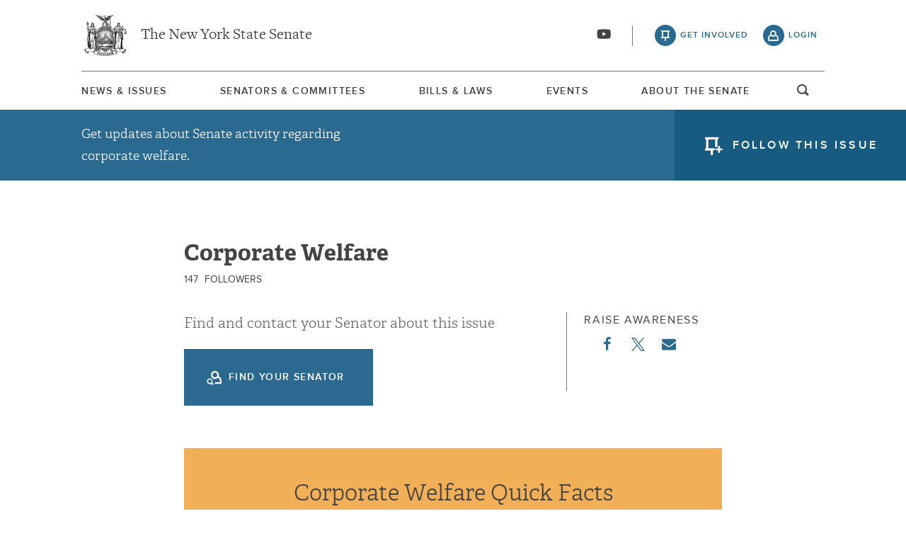

--- FILE ---
content_type: text/html; charset=UTF-8
request_url: https://www.nysenate.gov/issues/corporate-welfare
body_size: 14946
content:
<!DOCTYPE html>
<html lang="en" dir="ltr" prefix="og: https://ogp.me/ns#">
  <head>
    <meta charset="utf-8" />
<link rel="canonical" href="https://www.nysenate.gov/issues/corporate-welfare" />
<link rel="icon" href="/themes/custom/nysenate_theme/favicon.ico" />
<link rel="icon" sizes="16x16" href="/themes/custom/nysenate_theme/favicon.ico" />
<link rel="apple-touch-icon" href="/themes/custom/nysenate_theme/favicon.ico" />
<meta name="twitter:card" content="summary" />
<meta name="Generator" content="Drupal 10 (https://www.drupal.org)" />
<meta name="MobileOptimized" content="width" />
<meta name="HandheldFriendly" content="true" />
<meta name="viewport" content="width=device-width, initial-scale=1.0" />

    <title>corporate welfare |</title>
    <link rel="stylesheet" media="all" href="/sites/default/files/css/css_OrdlYnalw9eX03n1vd7PjSNDaTk1rIGnQnY-oHs8Bp0.css?delta=0&amp;language=en&amp;theme=nys&amp;include=[base64]" />
<link rel="stylesheet" media="all" href="/sites/default/files/css/css_dJhgyj3w3dQX8fAbGabg2lj0jE5PXaX3Swf1sPROkRc.css?delta=1&amp;language=en&amp;theme=nys&amp;include=[base64]" />

    <script type="application/json" data-drupal-selector="drupal-settings-json">{"path":{"baseUrl":"\/","pathPrefix":"","currentPath":"taxonomy\/term\/10608","currentPathIsAdmin":false,"isFront":false,"currentLanguage":"en"},"pluralDelimiter":"\u0003","gtag":{"tagId":"G-01H6J3L7N6","consentMode":false,"otherIds":[],"events":[],"additionalConfigInfo":[]},"suppressDeprecationErrors":true,"ajaxPageState":{"libraries":"[base64]","theme":"nys","theme_token":null},"ajaxTrustedUrl":{"form_action_p_pvdeGsVG5zNF_XLGPTvYSKCf43t8qZYSwcfZl2uzM":true},"views":{"ajax_path":"\/views\/ajax","ajaxViews":{"views_dom_id:21166c2e454d499a1af8e8f49d5fc3cfb2246282075249bf43552fe9bd3bb88a":{"view_name":"news_by_issue","view_display_id":"meeting_by_issue","view_args":"10608","view_path":"\/taxonomy\/term\/10608","view_base_path":null,"view_dom_id":"21166c2e454d499a1af8e8f49d5fc3cfb2246282075249bf43552fe9bd3bb88a","pager_element":0},"views_dom_id:8ab0b0c13e15cfa468adacaae8d23738cd13cb56da63d0eadcb6a3df3abd6da8":{"view_name":"news_by_issue","view_display_id":"news_by_bill","view_args":"10608","view_path":"\/taxonomy\/term\/10608","view_base_path":null,"view_dom_id":"8ab0b0c13e15cfa468adacaae8d23738cd13cb56da63d0eadcb6a3df3abd6da8","pager_element":0},"views_dom_id:81564dcef0d2953934ac9837e779cba53d5de4c5744c7fa92c252f187a38c783":{"view_name":"news_by_issue","view_display_id":"news","view_args":"10608","view_path":"\/taxonomy\/term\/10608","view_base_path":null,"view_dom_id":"81564dcef0d2953934ac9837e779cba53d5de4c5744c7fa92c252f187a38c783","pager_element":0}}},"user":{"uid":0,"permissionsHash":"80e2195eca33eae33476f682e22ed4e8e920f6b0a4c4911aeb8796e1a0b28363"}}</script>
<script src="/sites/default/files/js/js_frGySVc7L2dSLsThfwEeL4bgnr__NtPK-t7jDNFQNvk.js?scope=header&amp;delta=0&amp;language=en&amp;theme=nys&amp;include=[base64]"></script>
<script src="https://use.fontawesome.com/releases/v5.15.4/js/all.js" defer crossorigin="anonymous"></script>
<script src="https://use.fontawesome.com/releases/v5.15.4/js/v4-shims.js" defer crossorigin="anonymous"></script>
<script src="/modules/contrib/google_tag/js/gtag.js?t70ifl"></script>


    <link rel="preload" as="font" href="/themes/custom/nysenate_theme/dist/fonts/senate_icons.woff2" type="font/woff2" crossorigin>
          <script type="text/javascript" src="/modules/contrib/seckit/js/seckit.document_write.js"></script>
        <link type="text/css" rel="stylesheet" id="seckit-clickjacking-no-body" media="all" href="/modules/contrib/seckit/css/seckit.no_body.css" />
        <!-- stop SecKit protection -->
        <noscript>
        <link type="text/css" rel="stylesheet" id="seckit-clickjacking-noscript-tag" media="all" href="/modules/contrib/seckit/css/seckit.noscript_tag.css" />
        <div id="seckit-noscript-tag">
          Sorry, you need to enable JavaScript to visit this website.
        </div>
        </noscript></head>
  <body class="page- page--issues page--issues-corporate_welfare out-of-session path-taxonomy front-end">
        <a href="#main-content" class="visually-hidden focusable skip-link">
      Skip to main content
    </a>
    
    
      <div class="dialog-off-canvas-main-canvas" data-off-canvas-main-canvas>
    




<div class="layout-container page ">
  


<header
  id="js-sticky" role="banner" class="l-header l-header__collapsed" style="z-index: 100;">
  <!-- Begin Header -->
  <div class="panel-pane pane-block pane-nys-blocks-sitewide-header-bar-block">


    <div class="pane-content">

      <section class="l-header-region l-row l-row--nav c-header-bar">
        <div class="c-topbar">

          <div class="c-page-title">
            <a href="/" rel="home" title="NY State Senate Home" class="active GoogleAnalyticsET-processed">The New York State Senate</a>
          </div>

          <div
            class="c-header--connect">
            <!-- if we're on the main site there are social buttons -->
            <ul class="c-nav--social u-tablet-plus">
                              <li class="first leaf">
                  <a href="https://www.youtube.com/user/NYSenate" target="_blank" aria-label="Go to youtube-2">  <svg xmlns="http://www.w3.org/2000/svg" version="1.0" width="20" height="20" viewBox="0 0 20 20"><path d="M 8.22 3.364 c -3.236 0.06 -5.136 0.208 -5.732 0.448 c -0.54 0.22 -0.992 0.632 -1.26 1.14 C 0.88 5.612 0.696 7.06 0.652 9.48 c -0.032 1.932 0.072 3.688 0.292 4.8 c 0.236 1.212 0.888 1.904 2.012 2.14 c 1.024 0.216 3.74 0.344 7.304 0.34 c 3.64 0 6.232 -0.12 7.32 -0.34 c 0.356 -0.072 0.86 -0.324 1.124 -0.556 c 0.276 -0.244 0.556 -0.664 0.672 -1.008 c 0.32 -0.944 0.516 -3.692 0.428 -5.972 c -0.12 -3.096 -0.372 -4.068 -1.224 -4.712 c -0.392 -0.296 -0.664 -0.404 -1.272 -0.512 c -0.752 -0.128 -2.56 -0.24 -4.468 -0.28 c -2.232 -0.044 -3.032 -0.048 -4.62 -0.016 z M 10.8 8.612 c 1.348 0.776 2.448 1.428 2.448 1.448 c -0.004 0.032 -4.864 2.86 -4.916 2.86 c -0.004 0 -0.012 -1.288 -0.012 -2.86 s 0.008 -2.86 0.016 -2.86 s 1.116 0.636 2.464 1.412 zM 8.22 3.364 c -3.236 0.06 -5.136 0.208 -5.732 0.448 c -0.54 0.22 -0.992 0.632 -1.26 1.14 C 0.88 5.612 0.696 7.06 0.652 9.48 c -0.032 1.932 0.072 3.688 0.292 4.8 c 0.236 1.212 0.888 1.904 2.012 2.14 c 1.024 0.216 3.74 0.344 7.304 0.34 c 3.64 0 6.232 -0.12 7.32 -0.34 c 0.356 -0.072 0.86 -0.324 1.124 -0.556 c 0.276 -0.244 0.556 -0.664 0.672 -1.008 c 0.32 -0.944 0.516 -3.692 0.428 -5.972 c -0.12 -3.096 -0.372 -4.068 -1.224 -4.712 c -0.392 -0.296 -0.664 -0.404 -1.272 -0.512 c -0.752 -0.128 -2.56 -0.24 -4.468 -0.28 c -2.232 -0.044 -3.032 -0.048 -4.62 -0.016 z M 10.8 8.612 c 1.348 0.776 2.448 1.428 2.448 1.448 c -0.004 0.032 -4.864 2.86 -4.916 2.86 c -0.004 0 -0.012 -1.288 -0.012 -2.86 s 0.008 -2.86 0.016 -2.86 s 1.116 0.636 2.464 1.412 z"/></svg></a>
                </li>
                          </ul>

                          <a class="c-header--btn c-header--btn__taking_action u-tablet-plus" href="/citizen-guide">get involved</a>
              <a class="c-header--btn c-header--btn__primary u-tablet-plus GoogleAnalyticsET-processed" href="/user/login">login</a>
                      </div>
        </div>
      </section>
      <!--.c-header-bar -->
      <button id="" class="js-mobile-nav--btn c-block--btn c-nav--toggle icon-replace button--menu" aria-controls="main-site-menu" aria-expanded="false" aria-label="Site Menu"></button>
                                                    <div class="c-nav--wrap" id="main-site-menu">
          <div class="c-nav l-row l-row--nav">
            <nav aria-label="main">
                    


  
                        <ul class="c-nav--list">
                      <!--li class="leaf" -->
            <li class="leaf"  role="menuitem">
              <a href="/news-and-issues" >News &amp; Issues</a>

                
            </li>
                      <!--li class="leaf" -->
            <li class="leaf"  role="menuitem">
              <a href="/senators-committees" >Senators &amp; Committees</a>

                
            </li>
                      <!--li class="leaf" -->
            <li class="leaf"  role="menuitem">
              <a href="/legislation" >Bills &amp; Laws</a>

                
            </li>
                      <!--li class="leaf" -->
            <li class="leaf"  role="menuitem">
              <a href="/events" >Events</a>

                
            </li>
                      <!--li class="leaf" -->
            <li class="leaf"  role="menuitem">
              <a href="/about" >About The Senate</a>

                
            </li>
                  </ul>
        

  
  
                                <div class="u-mobile-only">
                <div>
                  <div class="container">
  <form class="nys-searchglobal-form search-form  c-site-search" accept-charset="UTF-8" data-drupal-selector="nys-searchglobal-form" action="/issues/corporate-welfare" method="post" id="nys-searchglobal-form">
    <h2 class="c-site-search--title" data-drupal-selector="edit-title">Search</h2>
<div class="js-form-item form-item js-form-type-textfield form-type-textfield js-form-item-keys form-item-keys form-no-label">
        <input placeholder="Search" class="c-site-search--box icon_after__search form-text" size="50" maxlength="255" aria-label="Search Term" data-drupal-selector="edit-keys" type="text" id="edit-keys" name="keys" value="" />

        </div>


<button class="search__submit button" type="submit" name="submit">
  <span class="search__submit-icon">
      <svg xmlns="http://www.w3.org/2000/svg" x="0px" y="0px" viewBox="0 0 30 30" class="icon icon--search">
  <title>Search icon</title>
  <g>
    <path fill="#292929" d="M29.7,28.5l-7.3-7.3c2-2.2,3.1-5.2,3.1-8.4C25.6,5.7,19.8,0,12.8,0C5.7,0,0,5.7,0,12.8s5.7,12.8,12.8,12.8
      c3.2,0,6.1-1.2,8.4-3.1l7.3,7.3c0.2,0.2,0.4,0.3,0.6,0.3c0.2,0,0.5-0.1,0.6-0.3C30.1,29.4,30.1,28.8,29.7,28.5z M1.8,12.8
      c0-6.1,4.9-11,11-11c6.1,0,11,4.9,11,11s-4.9,11-11,11C6.7,23.8,1.8,18.9,1.8,12.8z"/>
  </g>
</svg>

  </span>
  <span class="search__submit-text">
    Search
  </span>
</button>
<a href="/search/legislation" class="c-site-search--link icon-after__right u-tablet-plus" data-drupal-selector="edit-advanced-leg-search-link">Advanced Legislation Search</a>
<input autocomplete="off" data-drupal-selector="form-7kzggjg8a0j13ntd-n-ay3zkcea-ycvyxq10awbeq" type="hidden" name="form_build_id" value="form-7KzggJg8a0J13NTd_n_aY3zKCEA-__ycvyxq10aWBEQ" />
<input data-drupal-selector="edit-nys-searchglobal-form" type="hidden" name="form_id" value="nys_search.global_form" />

  </form>
</div>
                  <a class="c-site-search--link icon-after__right u-tablet-plus" href="/search/legislation">Advanced Legislation Search</a>
                </div>
              </div>
              <button class="js-search--toggle u-tablet-plus c-site-search--btn GoogleAnalyticsET-processed icon-replace__search">open and focus search</button>
                              <ul class="c-nav--social u-mobile-only">
                                      <li class="first leaf">
                      <a href="https://www.youtube.com/user/NYSenate" target="_blank">  <svg xmlns="http://www.w3.org/2000/svg" version="1.0" width="20" height="20" viewBox="0 0 20 20"><path d="M 8.22 3.364 c -3.236 0.06 -5.136 0.208 -5.732 0.448 c -0.54 0.22 -0.992 0.632 -1.26 1.14 C 0.88 5.612 0.696 7.06 0.652 9.48 c -0.032 1.932 0.072 3.688 0.292 4.8 c 0.236 1.212 0.888 1.904 2.012 2.14 c 1.024 0.216 3.74 0.344 7.304 0.34 c 3.64 0 6.232 -0.12 7.32 -0.34 c 0.356 -0.072 0.86 -0.324 1.124 -0.556 c 0.276 -0.244 0.556 -0.664 0.672 -1.008 c 0.32 -0.944 0.516 -3.692 0.428 -5.972 c -0.12 -3.096 -0.372 -4.068 -1.224 -4.712 c -0.392 -0.296 -0.664 -0.404 -1.272 -0.512 c -0.752 -0.128 -2.56 -0.24 -4.468 -0.28 c -2.232 -0.044 -3.032 -0.048 -4.62 -0.016 z M 10.8 8.612 c 1.348 0.776 2.448 1.428 2.448 1.448 c -0.004 0.032 -4.864 2.86 -4.916 2.86 c -0.004 0 -0.012 -1.288 -0.012 -2.86 s 0.008 -2.86 0.016 -2.86 s 1.116 0.636 2.464 1.412 zM 8.22 3.364 c -3.236 0.06 -5.136 0.208 -5.732 0.448 c -0.54 0.22 -0.992 0.632 -1.26 1.14 C 0.88 5.612 0.696 7.06 0.652 9.48 c -0.032 1.932 0.072 3.688 0.292 4.8 c 0.236 1.212 0.888 1.904 2.012 2.14 c 1.024 0.216 3.74 0.344 7.304 0.34 c 3.64 0 6.232 -0.12 7.32 -0.34 c 0.356 -0.072 0.86 -0.324 1.124 -0.556 c 0.276 -0.244 0.556 -0.664 0.672 -1.008 c 0.32 -0.944 0.516 -3.692 0.428 -5.972 c -0.12 -3.096 -0.372 -4.068 -1.224 -4.712 c -0.392 -0.296 -0.664 -0.404 -1.272 -0.512 c -0.752 -0.128 -2.56 -0.24 -4.468 -0.28 c -2.232 -0.044 -3.032 -0.048 -4.62 -0.016 z M 10.8 8.612 c 1.348 0.776 2.448 1.428 2.448 1.448 c -0.004 0.032 -4.864 2.86 -4.916 2.86 c -0.004 0 -0.012 -1.288 -0.012 -2.86 s 0.008 -2.86 0.016 -2.86 s 1.116 0.636 2.464 1.412 z"/></svg></a>
                    </li>
                                  </ul>
                                            <div class="c-mobile-login--list u-mobile-only">
                  <span class="c-header--btn c-header--btn-login icon-before__recruit-friends">
                    <a href="/user/login">login</a>
                  </span>
                </div>
                          </nav>
          </div>
        </div>
        <div class="u-tablet-plus c-site-search--container">
          <div>
            <div class="container">
  <form class="nys-searchglobal-form search-form  c-site-search" accept-charset="UTF-8" data-drupal-selector="nys-searchglobal-form" action="/issues/corporate-welfare" method="post" id="nys-searchglobal-form">
    <h2 class="c-site-search--title" data-drupal-selector="edit-title">Search</h2>
<div class="js-form-item form-item js-form-type-textfield form-type-textfield js-form-item-keys form-item-keys form-no-label">
        <input placeholder="Search" class="c-site-search--box icon_after__search form-text" size="50" maxlength="255" aria-label="Search Term" data-drupal-selector="edit-keys" type="text" id="edit-keys" name="keys" value="" />

        </div>


<button class="search__submit button" type="submit" name="submit">
  <span class="search__submit-icon">
      <svg xmlns="http://www.w3.org/2000/svg" x="0px" y="0px" viewBox="0 0 30 30" class="icon icon--search">
  <title>Search icon</title>
  <g>
    <path fill="#292929" d="M29.7,28.5l-7.3-7.3c2-2.2,3.1-5.2,3.1-8.4C25.6,5.7,19.8,0,12.8,0C5.7,0,0,5.7,0,12.8s5.7,12.8,12.8,12.8
      c3.2,0,6.1-1.2,8.4-3.1l7.3,7.3c0.2,0.2,0.4,0.3,0.6,0.3c0.2,0,0.5-0.1,0.6-0.3C30.1,29.4,30.1,28.8,29.7,28.5z M1.8,12.8
      c0-6.1,4.9-11,11-11c6.1,0,11,4.9,11,11s-4.9,11-11,11C6.7,23.8,1.8,18.9,1.8,12.8z"/>
  </g>
</svg>

  </span>
  <span class="search__submit-text">
    Search
  </span>
</button>
<a href="/search/legislation" class="c-site-search--link icon-after__right u-tablet-plus" data-drupal-selector="edit-advanced-leg-search-link">Advanced Legislation Search</a>
<input autocomplete="off" data-drupal-selector="form-7kzggjg8a0j13ntd-n-ay3zkcea-ycvyxq10awbeq" type="hidden" name="form_build_id" value="form-7KzggJg8a0J13NTd_n_aY3zKCEA-__ycvyxq10aWBEQ" />
<input data-drupal-selector="edit-nys-searchglobal-form" type="hidden" name="form_id" value="nys_search.global_form" />

  </form>
</div>
          </div>
        </div>
          </div>
          


<div class="l-row l-row--hero c-actionbar ">
      <div class="c-actionbar--info">
      <p class="actionbar--cta">Get updates about Senate activity regarding corporate welfare.</p>
    </div>
    <span class="c-block--btn">
              <a href="/user/login" class="icon-before__issue-follow" title="follow this committee">follow this issue</a>
          </span>
  </div>
    
  </div>
</header>

  
  

  

  

  

  

      <main role="main" class="container l-row l-row--main l-main">
      <a id="main-content" tabindex="-1"></a>      <div  class="layout-content">

          <div class="region region-content">
    <div data-drupal-messages-fallback class="hidden"></div>





<div id="taxonomy-term-10608" class="taxonomy-term vocabulary-issues">
  
    
  <div class="content">
    <div class="c-block c-detail--header">
        <h2 class="nys-title">
            <div class="field field--name-name field--type-string field--label-hidden field__item">corporate welfare</div>
      </h2>

                  <p class="c-issue--followers">
            <span>147</span> followers
          </p>
        
        <div class="taxonomy-issues__header-cta">
          <div class="c-detail--header-meta header-meta">
              <!-- Check login state for action url -->
                          

  <p>Find and contact your Senator about this issue</p>
      <button class="c-user-login button c-block--btn c-issue--contact-btn no-senator ctools-modal-login-modal">
      Find your Senator
    </button>
                        </div>

          <div class="c-detail--social header-social">
            <h3 class="c-detail--subhead">raise awareness</h3>
            <ul>
              <li><a target="_blank"
                    href="https://www.facebook.com/sharer/sharer.php?u=https://www.nysenate.gov/issues/corporate-welfare" class="c-detail--social-item">  <svg aria-hidden="true" class="icon icon--facebook" xmlns="http://www.w3.org/2000/svg" width="11" height="20" viewBox="0 0 11 20"><path d="M10.703.134V3.08H8.951q-.96 0-1.295.402t-.335 1.205v2.109h3.27l-.435 3.304H7.321v8.471H3.906V10.1H1.06V6.796h2.846V4.363q0-2.076 1.161-3.22T8.159-.001q1.641 0 2.545.134z"/></svg>
</a>
              </li>
              <li><a target="_blank"
                    href="https://twitter.com/intent/tweet?text=corporate welfare Via: @nysenate: https://www.nysenate.gov/issues/corporate-welfare" class="c-detail--social-item">  <svg xmlns="http://www.w3.org/2000/svg" width="19" height="19.251" version="1.1" viewBox="0 0 300 300.251">
    <path d="M178.57 127.15 290.27 0h-26.46l-97.03 110.38L89.34 0H0l117.13 166.93L0 300.25h26.46l102.4-116.59 81.8 116.59h89.34M36.01 19.54H76.66l187.13 262.13h-40.66"/>
</svg>
</a>
              </li>
              <li class="email">
                  <a href="mailto:?&subject=From NYSenate.gov: corporate welfare&body=Check out this issue: corporate welfare: < https://www.nysenate.gov/issues/corporate-welfare >." class="c-detail--social-item">  <?xml version="1.0" ?><svg height="20" viewBox="0 0 1792 1792" width="20" xmlns="http://www.w3.org/2000/svg"><path d="M1792 710v794q0 66-47 113t-113 47h-1472q-66 0-113-47t-47-113v-794q44 49 101 87 362 246 497 345 57 42 92.5 65.5t94.5 48 110 24.5h2q51 0 110-24.5t94.5-48 92.5-65.5q170-123 498-345 57-39 100-87zm0-294q0 79-49 151t-122 123q-376 261-468 325-10 7-42.5 30.5t-54 38-52 32.5-57.5 27-50 9h-2q-23 0-50-9t-57.5-27-52-32.5-54-38-42.5-30.5q-91-64-262-182.5t-205-142.5q-62-42-117-115.5t-55-136.5q0-78 41.5-130t118.5-52h1472q65 0 112.5 47t47.5 113z"/></svg>
</a>
              </li>
            </ul>
          </div>
        </div>

        <div class="l-row c-block c-top-content-wrapper">
          

<div class="c-block c-stats--container c-stats--container--about c-senate-quick-facts--container   ">
  
  
  <div class="c-container--header">
    <h2 class="c-container--title">corporate welfare Quick Facts</h2>
  </div>
  <span class="c-stats--highlight u-mobile-only"></span>

  <div class="c-carousel--quick-facts c-carousel--nav u-mobile-only">
    <button class="c-carousel--btn prev hidden">prev</button>
    <button class="c-carousel--btn next">next</button>
  </div>
  <ul id="js-carousel-about-stats" class="js-carousel c-carousel">
          <li class="c-carousel--item c-stats--item ">
                  <h3 class="c-stat">1</h3>
          <p class="c-stat--descript">Bills and Resolutions</p>
                        </li>
          <li class="c-carousel--item c-stats--item ">
                  <h3 class="c-stat">49</h3>
          <p class="c-stat--descript">News Stories</p>
                        </li>
          <li class="c-carousel--item c-stats--item ">
                  <h3 class="c-stat">0</h3>
          <p class="c-stat--descript">Meetings or Public Hearings</p>
                        </li>
      </ul>
</div>


          

<div class="c-block c-issue--mentions">
  <h2 class="c-detail--subhead c-detail--section-title">Senators Talking About this Issue</h2>
      <div class="initial_co-sponsors c-issue--mentions">
              
<div class="nys-senator">
  <div class="nys-senator--thumb">
		<a href="https://www.nysenate.gov/senators/michael-gianaris">
      
            <div class="field field--name-field-member-headshot field--type-entity-reference field--label-hidden field__item">  <img loading="lazy" src="/sites/default/files/hs_3.jpg" width="2462" height="2211" />

</div>
      
    </a>

  </div>
  <div class="nys-senator--info">
    <h3 class="nys-senator--name">
            <div class="field field--name-field-senator-name field--type-name field--label-hidden field__item"><a href="https://www.nysenate.gov/senators/michael-gianaris" class="microsite-link">Michael Gianaris</a></div>
      </h3>
    <p class="nys-senator--district">
      <span class="nys-senator--party">12th Senate District </span>
    </p>
  </div>
</div>

              
<div class="nys-senator">
  <div class="nys-senator--thumb">
		<a href="https://www.nysenate.gov/senators/james-skoufis">
      
            <div class="field field--name-field-member-headshot field--type-entity-reference field--label-hidden field__item">  <img loading="lazy" src="/sites/default/files/skoufis_nysenate.gov_image.jpeg" width="926" height="769" alt="Senator Headshot" />

</div>
      
    </a>

  </div>
  <div class="nys-senator--info">
    <h3 class="nys-senator--name">
            <div class="field field--name-field-senator-name field--type-name field--label-hidden field__item"><a href="https://www.nysenate.gov/senators/james-skoufis" class="microsite-link">James Skoufis</a></div>
      </h3>
    <p class="nys-senator--district">
      <span class="nys-senator--party">42nd Senate District </span>
    </p>
  </div>
</div>

              
<div class="nys-senator">
  <div class="nys-senator--thumb">
		<a href="https://www.nysenate.gov/senators/julia-salazar">
      
            <div class="field field--name-field-member-headshot field--type-entity-reference field--label-hidden field__item">  <img loading="lazy" src="/sites/default/files/2023/07/27/official-headshot-004.jpg" width="1599" height="1999" alt="Senator Salazar Official Headshot" />

</div>
      
    </a>

  </div>
  <div class="nys-senator--info">
    <h3 class="nys-senator--name">
            <div class="field field--name-field-senator-name field--type-name field--label-hidden field__item"><a href="https://www.nysenate.gov/senators/julia-salazar" class="microsite-link">Julia Salazar</a></div>
      </h3>
    <p class="nys-senator--district">
      <span class="nys-senator--party">18th Senate District </span>
    </p>
  </div>
</div>

              
<div class="nys-senator">
  <div class="nys-senator--thumb">
		<a href="https://www.nysenate.gov/senators/robert-g-ortt">
      
            <div class="field field--name-field-member-headshot field--type-entity-reference field--label-hidden field__item">  <img loading="lazy" src="/sites/default/files/62-2019-bio.jpg" width="160" height="196" />

</div>
      
    </a>

  </div>
  <div class="nys-senator--info">
    <h3 class="nys-senator--name">
            <div class="field field--name-field-senator-name field--type-name field--label-hidden field__item"><a href="https://www.nysenate.gov/senators/robert-g-ortt" class="microsite-link">Robert G. Ortt</a></div>
      </h3>
    <p class="nys-senator--district">
      <span class="nys-senator--party">62nd Senate District </span>
    </p>
  </div>
</div>

              
<div class="nys-senator">
  <div class="nys-senator--thumb">
		<a href="https://www.nysenate.gov/senators/rachel-may">
      
            <div class="field field--name-field-member-headshot field--type-entity-reference field--label-hidden field__item">  <img loading="lazy" src="/sites/default/files/may-2019portrait.jpg" width="474" height="711" />

</div>
      
    </a>

  </div>
  <div class="nys-senator--info">
    <h3 class="nys-senator--name">
            <div class="field field--name-field-senator-name field--type-name field--label-hidden field__item"><a href="https://www.nysenate.gov/senators/rachel-may" class="microsite-link">Rachel May</a></div>
      </h3>
    <p class="nys-senator--district">
      <span class="nys-senator--party">48th Senate District </span>
    </p>
  </div>
</div>

          </div>
  </div>


          <div class="views-element-container"><div class="view view-news-by-issue view-id-news_by_issue view-display-id-petition js-view-dom-id-b018da3877210fe459b5e8f4675ea5dea95e894160373958b72579272f3c8142 container">
  
    
      
  
          </div>
</div>

        </div>

        <div class="newsroom-content l-row">
          <h2 class="c-tab-block--title"
              id="issuesUpdatesHeader">corporate welfare Updates</h2>
          <dl class="l-tab-bar">
              <div class="c-tab--arrow u-mobile-only"></div>
              <div class="c-tab active">
                <input class="form-radio" type="radio" name="news" value="#panel1" checked="checked">
                <label class="c-tab-link" for="news">News</label>
              </div>
              <div class="c-tab">
                <input class="form-radio" type="radio" name="legislation" value="#panel2">
                <label class="c-tab-link" for="legislation">Legislation</label>
              </div>
              <div class="c-tab">
                <input class="form-radio" type="radio" name="events" value="#panel3">
                <label class="c-tab-link" for="events">Events</label>
              </div>
          </dl>
          <div class="tabs-content">
            <div class="panel-pane pane-views pane-news-by-issue content active" id="panel1">
              <div class="views-element-container"><div class="view view-news-by-issue view-id-news_by_issue view-display-id-news js-view-dom-id-81564dcef0d2953934ac9837e779cba53d5de4c5744c7fa92c252f187a38c783 container">
  
    
      
      <div class="view-content">
      <div data-drupal-views-infinite-scroll-content-wrapper class="views-infinite-scroll-content-wrapper clearfix">


<div class="content-list__wrapper">
          <div class="first odd content__item">

<article class="c-block c-block-press-release">
  <div class="c-press-release--header">
    <p class="c-press-release--title">Press Release</p>
                  <a href="/issues/opportunity-zones" class="c-press-release--topic">Opportunity Zones</a>,
                        <a href="/issues/trump-tax-bill" class="c-press-release--topic">Trump Tax Bill</a>,
                        <a href="/issues/economic-development" class="c-press-release--topic">Economic Development</a>,
                        <a href="/issues/corporate-welfare" class="c-press-release--topic">corporate welfare</a>,
                        <a href="/issues/hudson-yards" class="c-press-release--topic">Hudson Yards</a>
            </div>
  <div class="c-press-release--body c-press-release--body__has-img ">
    <div>
      <h3 class="c-press-release--descript">
        <a href="/newsroom/press-releases/2023/michael-gianaris/senate-passes-deputy-leader-gianaris-legislation-0">Senate Passes Deputy Leader Gianaris’ Legislation Ending Opportunity Zone Tax Giveaway</a>
      </h3>
      <p class="c-press-release--senator"><a href="/dashboard/senators/michael-gianaris">Michael Gianaris</a></p>
      <p class="c-press-release--date">
        <span class="date-display-single">May 31, 2023</span>
      </p>
    </div>
          <!-- if has video thumbnail it would go here -->
      <div class="c-press-release--img">
  <img loading="lazy" src="/sites/default/files/styles/760x377/public/press-release/main-image/05-08-23_500-96-117.jpg?itok=m3P8Gtk5" width="760" height="380" alt="" class="image-style-_60x377" />



</div>
      </div>
</article>
</div>

          <div class="even content__item">

<article class="c-block c-block-press-release">
  <div class="c-press-release--header">
    <p class="c-press-release--title">Press Release</p>
                  <a href="/issues/stop-amazon-nohq2-lic" class="c-press-release--topic">Stop Amazon: #NoHQ2 in LIC</a>,
                        <a href="/issues/corporate-power" class="c-press-release--topic">Corporate Power</a>,
                        <a href="/issues/corporate-welfare" class="c-press-release--topic">corporate welfare</a>,
                        <a href="/issues/economic-development" class="c-press-release--topic">Economic Development</a>,
                        <a href="/issues/housing" class="c-press-release--topic">Housing</a>
            </div>
  <div class="c-press-release--body c-press-release--body__has-img ">
    <div>
      <h3 class="c-press-release--descript">
        <a href="/newsroom/press-releases/2023/michael-gianaris/statement-senate-deputy-leader-michael-gianaris">Statement from Senate Deputy Leader Michael Gianaris on Amazon’s Decision to Halt Construction on Virginia Offices  </a>
      </h3>
      <p class="c-press-release--senator"><a href="/dashboard/senators/michael-gianaris">Michael Gianaris</a></p>
      <p class="c-press-release--date">
        <span class="date-display-single">March 3, 2023</span>
      </p>
    </div>
          <!-- if has video thumbnail it would go here -->
      <div class="c-press-release--img">
  <img loading="lazy" src="/sites/default/files/styles/760x377/public/press-release/main-image/02-13-23_500-31_001.jpg?itok=bsmSbBdY" width="760" height="380" alt="" class="image-style-_60x377" />



</div>
      </div>
</article>
</div>

          <div class="odd content__item">

<article class="c-block c-block-press-release">
  <div class="c-press-release--header">
    <p class="c-press-release--title">Press Release</p>
                  <a href="/issues/investigations-and-government-operations-committee" class="c-press-release--topic">Investigations and Government Operations Committee</a>,
                        <a href="/issues/corporate-welfare" class="c-press-release--topic">corporate welfare</a>,
                        <a href="/issues/redistricting" class="c-press-release--topic">Redistricting</a>,
                        <a href="/issues/government-transparency" class="c-press-release--topic">Government Transparency</a>
            </div>
  <div class="c-press-release--body c-press-release--body__has-img ">
    <div>
      <h3 class="c-press-release--descript">
        <a href="/newsroom/press-releases/2023/james-skoufis/skoufis-sworn-third-term-charts-legislative-priorities">Skoufis, Sworn in for Third Term, Charts Legislative Priorities</a>
      </h3>
      <p class="c-press-release--senator"><a href="/dashboard/senators/james-skoufis">James Skoufis</a></p>
      <p class="c-press-release--date">
        <span class="date-display-single">January 5, 2023</span>
      </p>
    </div>
          <!-- if has video thumbnail it would go here -->
      <div class="c-press-release--img">
  <img loading="lazy" src="/sites/default/files/styles/760x377/public/press-release/main-image/senator_james_skoufis_is_sworn_in_for_a_third_term_on_january_4_2023_representing_the_new_42nd_district_-_photo_provided_by_senate_photography_01-04-23_300-01-510.jpeg?itok=JTP7jBna" width="760" height="380" alt="" title="Senator James Skoufis is sworn in for a third term on January 4, 2023" class="image-style-_60x377" />



</div>
      </div>
</article>
</div>

          <div class="even content__item">

<article class="c-block c-block-press-release">
  <div class="c-press-release--header">
    <p class="c-press-release--title">In The News</p>
                  <a href="/issues/tax-breaks" class="c-press-release--topic">Tax breaks</a>,
                        <a href="/issues/industrial-development-agencies" class="c-press-release--topic">Industrial Development Agencies</a>,
                        <a href="/issues/corporate-welfare" class="c-press-release--topic">corporate welfare</a>,
                        <a href="/issues/taxpayer-dollars" class="c-press-release--topic">Taxpayer Dollars</a>
            </div>
  <div class="c-press-release--body c-press-release--body__has-img ">
    <div>
      <h3 class="c-press-release--descript">
        <a href="/newsroom/in-the-news/2022/james-skoufis/skoufis-rips-32m-tax-breaks-orange-county-board-planned">Skoufis rips $32M tax breaks from Orange County board for planned winery in Goshen</a>
      </h3>
      <p class="c-press-release--senator"><a href="/dashboard/senators/james-skoufis">James Skoufis</a></p>
      <p class="c-press-release--date">
        <span class="date-display-single">August 22, 2022</span>
      </p>
    </div>
          <!-- if has video thumbnail it would go here -->
      <div class="c-press-release--img">
  <img loading="lazy" src="/sites/default/files/styles/760x377/public/in-the-news/main-image/website_headers_760x377_skoufis_221205_royal_wine.png?itok=KZE04__T" width="760" height="380" alt="" class="image-style-_60x377" />



</div>
      </div>
</article>
</div>

          <div class="last odd content__item">

<article class="c-block c-block-press-release">
  <div class="c-press-release--header">
    <p class="c-press-release--title">In The News</p>
                  <a href="/issues/economic-development" class="c-press-release--topic">Economic Development</a>,
                        <a href="/issues/buffalo-billion" class="c-press-release--topic">Buffalo Billion</a>,
                        <a href="/issues/corporate-welfare" class="c-press-release--topic">corporate welfare</a>,
                        <a href="/issues/job-creation" class="c-press-release--topic">Job Creation</a>,
                        <a href="/issues/subsidies" class="c-press-release--topic">subsidies</a>
            </div>
  <div class="c-press-release--body c-press-release--body__has-img ">
    <div>
      <h3 class="c-press-release--descript">
        <a href="/newsroom/in-the-news/2022/michael-gianaris/city-state-trading-tesla-child-care-new-york">City &amp; State: Trading Tesla for child care: New York progressives take aim at wasteful ‘economic development’</a>
      </h3>
      <p class="c-press-release--senator"><a href="/dashboard/senators/michael-gianaris">Michael Gianaris</a></p>
      <p class="c-press-release--date">
        <span class="date-display-single">March 24, 2022</span>
      </p>
    </div>
          <!-- if has video thumbnail it would go here -->
      <div class="c-press-release--img">
  <img loading="lazy" src="/sites/default/files/styles/760x377/public/in-the-news/main-image/03-24-22_500-100-096.jpg?itok=_bNzncxh" width="760" height="380" alt="" class="image-style-_60x377" />



</div>
      </div>
</article>
</div>

  </div>
</div>

    </div>
  
      

<ul class="js-pager__items pager" data-drupal-views-infinite-scroll-pager>
  <li class="pager__item pager-load-more">
    <a href="?page=1" title="Load more items" rel="next">Load More</a>
  </li>
</ul>

            <div class="view-footer">
      <p><a href="/search/global/result?full_text=corporate%20welfare" class="c-tab--link-more">See All News About corporate welfare</a></p>
    </div>
    </div>
</div>

            </div>

            <div class="panel-pane pane-views pane-news-by-issue content" id="panel2">
              <div class="views-element-container"><div class="view view-news-by-issue view-id-news_by_issue view-display-id-news_by_bill js-view-dom-id-8ab0b0c13e15cfa468adacaae8d23738cd13cb56da63d0eadcb6a3df3abd6da8 container">
  
    
      
      <div class="view-content">
      <div data-drupal-views-infinite-scroll-content-wrapper class="views-infinite-scroll-content-wrapper clearfix">


<div class="content-list__wrapper">
          <div class="first last odd content__item">



<div
    class="c-block c-block-legislation   ">
  <div class="c-legislation-info  with-issues   leg-list ">
            <div class="left-col">
    
    <h3 class="c-bill-num no-issues ">
        <a href="/legislation/bills/2017/S8643">2017-S8643</a>
    </h3>

              <div class="bill-type">
                                    <a href="/issues/condominium-owners"
                 class="c-press-release--topic">Condominium Owners</a>,
                                                <a href="/issues/housing-court"
                 class="c-press-release--topic">housing court</a>,
                                                <a href="/issues/housing-development"
                 class="c-press-release--topic">Housing Development</a>,
                                                <a href="/issues/corporate-welfare"
                 class="c-press-release--topic">corporate welfare</a>,
                                                <a href="/issues/business"
                 class="c-press-release--topic">business</a>
                              </div>
                    </div>
      
    <div class="right-col">
            <p class="c-bill-descript">
            Creates a residential condominium owner bill of rights
        </p>
    
                        <div class="c-bill-update">
          <p class="c-bill-update--date">
            <span class="date-display-single">May 10, 2018</span>
          </p>
                      <p class="c-bill-update--location">
              <span>
                In Senate Committee <a href="/committees/judiciary">Judiciary Committee</a>
              </span>
                            </p>
                                <p class="c-bill-update--sponsor">
              Sponsor:
              <a href=/dashboard/senators/luis-r-sepulveda>Luis R. Sepúlveda</a>
            </p>
                  </div>

      
      
          </div>
  </div>
</div>
</div>

  </div>
</div>

    </div>
  
      


          </div>
</div>

            </div>

            <div class="panel-pane pane-views pane-news-by-issue content" id="panel3">
              <div class="views-element-container"><div class="view view-news-by-issue view-id-news_by_issue view-display-id-meeting_by_issue js-view-dom-id-21166c2e454d499a1af8e8f49d5fc3cfb2246282075249bf43552fe9bd3bb88a container">
  
    
      
      <div class="view-empty">
      <p>There are no upcoming meetings or public hearings scheduled at this time</p>
    </div>
  
      


            <div class="view-footer">
      <p><a href="/search/global/result?full_text=corporate%20welfare" class="c-tab--link-more">See All News About corporate welfare</a></p>
    </div>
    </div>
</div>

            </div>
          </div>
        </div>

        <div class="c-block l-row c-latest-issue-video">
          <div class="panel-pane pane-views pane-news-by-issue content">
            <div class="views-element-container"><div class="view view-news-by-issue view-id-news_by_issue view-display-id-video js-view-dom-id-fc0f4b8b1390fd65413142fca12ad476c1063f233eeca46a0bd44bd855470a96 container">
  
    
      
      <div class="view-content">
      


<div class="content-list__wrapper">
          <div class="first last odd content__item">
<div>
  <h2 class="c-detail--subhead c-detail--section-title">Latest <em class="placeholder">corporate welfare</em> Video</h2>
</div>



<div class="media-item ">
      <div class="media-item__responsive-video">
      
<iframe src="https://www.nysenate.gov/media/oembed?url=https%3A//www.youtube.com/watch%3Fv%3D7vUzOGBEC44&amp;max_width=0&amp;max_height=0&amp;hash=sTWnjikslVTthqK0H60TK6l2veLUAulX2CHrq7sqkyE" width="200" height="113" class="media-oembed-content" loading="eager" title="NY1 Inside City Hall: Senator Michael Gianaris Discusses Amazon Growing in NYC - Dec. 10, 2019"></iframe>



    </div>
    </div>
</div>

  </div>

    </div>
  
          </div>
</div>

          </div>
        </div>

        <div class="views-element-container"></div>

        <div class="views-element-container"><div class="view view-global-promo-banner view-id-global_promo_banner view-display-id-global_promo_banner js-view-dom-id-e80fbf306ceb7cf64ba92bb7db4f4d9a3d13da03c092ad513bc44d3727c2077c container">
  
    
      
      <div class="view-content">
      



<article class="c-block c-block--initiative
    ">
    <div class="c-block--initiative__has-img c-container--initiative-hidden-link">
    
  <img loading="lazy" src="/sites/default/files/styles/280_x_280/public/2019_wod_button_19.jpg?itok=ChQAbSg0" width="280" height="280" alt="" class="image-style-_80-x-280" />




        <div class="c-initiative--inner">
            <h2 class="c-initiative--title">
        <a href="/women-of-distinction"><span class="field field--name-title field--type-string field--label-hidden">Women of Distinction</span>
</a>
      </h2>
    </div>
  <div aria-hidden=true tabindex=-1 href="/women-of-distinction" class="c-block--btn promotional-banner__button icon-before__awards icon-before__read_more med-bg"
  ><span class="button-text">Read More</span></div>
  </div>
</article>



<article class="c-block c-block--initiative
    ">
    <div class="c-block--initiative__has-img c-container--initiative-hidden-link">
    
  <img loading="lazy" src="/sites/default/files/styles/280_x_280/public/vhof_banner.png?itok=HDe0E8fx" width="280" height="280" alt="" class="image-style-_80-x-280" />




        <div class="c-initiative--inner">
            <h2 class="c-initiative--title">
        <a href="/honorees/2022/honoring-our-veterans"><span class="field field--name-title field--type-string field--label-hidden">New York State Senate Veterans&#039; Hall of Fame</span>
</a>
      </h2>
    </div>
  <div aria-hidden=true tabindex=-1 href="/honorees/2022/honoring-our-veterans" class="c-block--btn promotional-banner__button icon-before__awards icon-before__view_honorees med-bg"
  ><span class="button-text">View All Honorees</span></div>
  </div>
</article>

    </div>
  
          </div>
</div>

    </div>
  </div>

      <div class="user-login-modal">
      <div class="content">
        <span class="close">&times;</span>
        <div class="container">
  <form class="user-login-form registration-form" data-drupal-selector="user-login-form" action="/issues/corporate-welfare" method="post" id="user-login-form" accept-charset="UTF-8">
    <input autocomplete="off" data-drupal-selector="form-j532pqtjdrrc60zbknep-8bhyg0hcuatvcnofdvw6za" type="hidden" name="form_build_id" value="form-J532pqtjDRrc60Zbknep-8BhYg0HcuATVCnOfDVW6ZA" />
<input data-drupal-selector="edit-user-login-form" type="hidden" name="form_id" value="user_login_form" />
<div class="c-block c-login"><div class="c-login-left"><h3 class="nys-title">Why connect with the NY State Senate?</h3><ul class="c-login-benefits"><li>Let us know where you stand ('AYE' or 'NAY') on key legislation.</li><li>Follow issues, committees, and bills that matter to you.</li><li>Sign petitions with a single click.</li><li>Find and contact your senator. If you would like to find your Senator without first creating an account, <a href="/find-my-senator">click here</a>.</li></ul><a href="/user/register" class="c-block--btn c-login-create">Create Account</a><p class="c-login-privacy">Your privacy is guaranteed.<br><a href="/why-you-should-create-account">Need more reasons to create an NYSenate.gov account</a>?</p></div><div class="c-login-right"><h3 class="nys-title">I already have an account...</h3><div class="js-form-item form-item js-form-type-textfield form-type-textfield js-form-item-name form-item-name">
      <label for="edit-name" class="js-form-required form-required">Email address or username</label>
        <input autocorrect="none" autocapitalize="none" spellcheck="false" autofocus="autofocus" autocomplete="username" data-drupal-selector="edit-name" aria-describedby="edit-name--description" type="text" id="edit-name" name="name" value="" size="60" maxlength="254" class="form-text required" required="required" aria-required="true" />

            <div id="edit-name--description" class="description">
      Enter your email address or username.
    </div>
  </div>
<div class="js-form-item form-item js-form-type-password form-type-password js-form-item-pass form-item-pass">
      <label for="edit-pass" class="js-form-required form-required">Password</label>
        <input autocomplete="current-password" data-drupal-selector="edit-pass" aria-describedby="edit-pass--description" type="password" id="edit-pass" name="pass" size="60" maxlength="128" class="form-text required" required="required" aria-required="true" />

            <div id="edit-pass--description" class="description">
      Enter the password that accompanies your email address.
    </div>
  </div>


                      <div  data-drupal-selector="edit-captcha" class="captcha captcha-type-challenge--turnstile" data-nosnippet>
                    <div class="captcha__element">
            <input data-drupal-selector="edit-captcha-sid" type="hidden" name="captcha_sid" value="17597742" />
<input data-drupal-selector="edit-captcha-token" type="hidden" name="captcha_token" value="yK2PW6qT4X4_BLKgYFS4k0EVja2ODEthR1cy2c-FQo0" />
<input data-drupal-selector="edit-captcha-response" type="hidden" name="captcha_response" value="Turnstile no captcha" />
<div class="cf-turnstile" data-sitekey="0x4AAAAAAAM5GMncQK_Aly1L" data-theme="auto" data-size="normal" data-language="auto" data-retry="auto" interval="8000" data-appearance="always"></div><input data-drupal-selector="edit-captcha-cacheable" type="hidden" name="captcha_cacheable" value="1" />

          </div>
                            </div>
            <div data-drupal-selector="edit-actions" class="form-actions js-form-wrapper form-wrapper" id="edit-actions"><input class="c-block--btn button js-form-submit form-submit" data-drupal-selector="edit-submit" type="submit" id="edit-submit" name="op" value="Log in to account" />
</div>
<a href="/user/password" id="forgot-password-link" data-drupal-selector="edit-reset-password">I forgot my password</a>
</div></div>
  </form>
</div>
      </div>
    </div>
  </div>

  </div>


              </div>    </main>
  
  <footer class="l-footer" role="contentinfo">
    <div id="footer-first">
      <div class="panel-pane pane-block pane-nys-blocks-sitewide-footer">
        <div class="pane-content">
          <section class="c-senator-footer">
            <div class="l-row">
              <div class="c-senator-footer-col c-senator-footer-col__home">
                  <div class="region region-footer-left">
      <div id="block-nys-sitebranding" class="block block-system block-system-branding-block">
    
        
    
  
  
  
  

<a title="nysenate.gov" href="/">
  <span class="lgt-text icon-before__left">NYSenate.gov</span>
  <img src="/themes/custom/nysenate_theme/src/assets/nys_logo224x224.png" alt="New York State Senate Seal" class='c-seal c-seal-footer'>
</a>


  </div>
<nav role="navigation" aria-labelledby="block-nys-socials-menu" id="block-nys-socials" class="block block-menu navigation menu--socials">
            
  <h2 class="visually-hidden" id="block-nys-socials-menu">Socials</h2>
  

        <div class="c-senator-footer-col__social">
  <p class="c-senator-footer-caption">Follow the New York State Senate</p>
    

<ul class="menu-socials">
      <li class="first leaf">
      <a href="https://www.youtube.com/user/NYSenate" target="_blank" aria-label="Go to youtube-2 Page">  <svg xmlns="http://www.w3.org/2000/svg" version="1.0" width="20" height="20" viewBox="0 0 20 20"><path d="M 8.22 3.364 c -3.236 0.06 -5.136 0.208 -5.732 0.448 c -0.54 0.22 -0.992 0.632 -1.26 1.14 C 0.88 5.612 0.696 7.06 0.652 9.48 c -0.032 1.932 0.072 3.688 0.292 4.8 c 0.236 1.212 0.888 1.904 2.012 2.14 c 1.024 0.216 3.74 0.344 7.304 0.34 c 3.64 0 6.232 -0.12 7.32 -0.34 c 0.356 -0.072 0.86 -0.324 1.124 -0.556 c 0.276 -0.244 0.556 -0.664 0.672 -1.008 c 0.32 -0.944 0.516 -3.692 0.428 -5.972 c -0.12 -3.096 -0.372 -4.068 -1.224 -4.712 c -0.392 -0.296 -0.664 -0.404 -1.272 -0.512 c -0.752 -0.128 -2.56 -0.24 -4.468 -0.28 c -2.232 -0.044 -3.032 -0.048 -4.62 -0.016 z M 10.8 8.612 c 1.348 0.776 2.448 1.428 2.448 1.448 c -0.004 0.032 -4.864 2.86 -4.916 2.86 c -0.004 0 -0.012 -1.288 -0.012 -2.86 s 0.008 -2.86 0.016 -2.86 s 1.116 0.636 2.464 1.412 zM 8.22 3.364 c -3.236 0.06 -5.136 0.208 -5.732 0.448 c -0.54 0.22 -0.992 0.632 -1.26 1.14 C 0.88 5.612 0.696 7.06 0.652 9.48 c -0.032 1.932 0.072 3.688 0.292 4.8 c 0.236 1.212 0.888 1.904 2.012 2.14 c 1.024 0.216 3.74 0.344 7.304 0.34 c 3.64 0 6.232 -0.12 7.32 -0.34 c 0.356 -0.072 0.86 -0.324 1.124 -0.556 c 0.276 -0.244 0.556 -0.664 0.672 -1.008 c 0.32 -0.944 0.516 -3.692 0.428 -5.972 c -0.12 -3.096 -0.372 -4.068 -1.224 -4.712 c -0.392 -0.296 -0.664 -0.404 -1.272 -0.512 c -0.752 -0.128 -2.56 -0.24 -4.468 -0.28 c -2.232 -0.044 -3.032 -0.048 -4.62 -0.016 z M 10.8 8.612 c 1.348 0.776 2.448 1.428 2.448 1.448 c -0.004 0.032 -4.864 2.86 -4.916 2.86 c -0.004 0 -0.012 -1.288 -0.012 -2.86 s 0.008 -2.86 0.016 -2.86 s 1.116 0.636 2.464 1.412 z"/></svg></a>
    </li>
  </ul>
</div>

  </nav>

  </div>

              </div>

              <div class="c-senator-footer-col c-senator-footer-col__nav">
                <nav>
                    <div class="region region-footer-middle">
    <div id="block-nys-footer" class="block block-system block-system-menu-blockfooter site-footer__menu">
  
    
      
              <ul class="menu">
                    <li class="menu-item">
        <a href="/news-and-issues" data-drupal-link-system-path="node/12004488">News &amp; Issues</a>
              </li>
                <li class="menu-item">
        <a href="/senators-committees" data-drupal-link-system-path="node/12001028">Senators &amp; Committees</a>
              </li>
                <li class="menu-item">
        <a href="/legislation" data-drupal-link-system-path="node/12004490">Bills &amp; Laws</a>
              </li>
                <li class="menu-item">
        <a href="/majority-issues/new-york-state-budget">Budget</a>
              </li>
                <li class="menu-item">
        <a href="/events" data-drupal-link-system-path="events">Events</a>
              </li>
                <li class="menu-item">
        <a href="/about" data-drupal-link-system-path="node/12004487">About the Senate</a>
              </li>
        </ul>
  


  </div>

  </div>

                </nav>
              </div>

              <div class="c-senator-footer-col c-senator-footer-col__nav right">
                  <div class="region region-footer-right">
    <nav role="navigation" aria-labelledby="block-nys-footerright-menu" id="block-nys-footerright" class="block block-menu navigation menu--footer-right">
            
  <h2 class="visually-hidden" id="block-nys-footerright-menu">Footer Right</h2>
  

        
              <ul class="menu">
                    <li class="menu-item">
        <a href="/contact" data-drupal-link-system-path="node/12017034">Contact the Senate</a>
              </li>
                <li class="menu-item">
        <a href="/report-website-issue" data-drupal-link-system-path="node/12037218">Report a Website Issue</a>
              </li>
                <li class="menu-item">
        <a href="/home-rule-form" data-drupal-link-system-path="node/12004460">Home Rule Form</a>
              </li>
                <li class="menu-item">
        <a href="/policies-and-waivers" data-drupal-link-system-path="node/12004462">Site Policies</a>
              </li>
                <li class="menu-item">
        <a href="/nysenategov-source-code" data-drupal-link-system-path="node/12004452">About this Website</a>
              </li>
                <li class="menu-item">
        <a href="/citizen-guide" data-drupal-link-system-path="node/12004453">GET INVOLVED</a>
              </li>
        </ul>
  


  </nav>

  </div>

              </div>
            </div>
          </section>
        </div>
      </div>
      <div class="panel-separator"></div>
      <div class="panel-pane pane-block pane-menu-menu-global-footer c-site-footer">
        <div class="pane-content">
          
        </div>
      </div>
    </div>
  </footer>

</div>
  </div>

    
    <script src="/sites/default/files/js/js__2dIdcfod3OXpkOxbU4EkXZs4gAIR45jv65tBcWDpIM.js?scope=footer&amp;delta=0&amp;language=en&amp;theme=nys&amp;include=[base64]"></script>
<script src="https://challenges.cloudflare.com/turnstile/v0/api.js?onload=onloadTurnstileCallback&amp;render=explicit" defer async></script>
<script src="/sites/default/files/js/js_UT9ZAV2zydfwOb8rJ2sHoazGYwJcFcR8eOJfaqkulg8.js?scope=footer&amp;delta=2&amp;language=en&amp;theme=nys&amp;include=[base64]"></script>

  </body>
</html>
